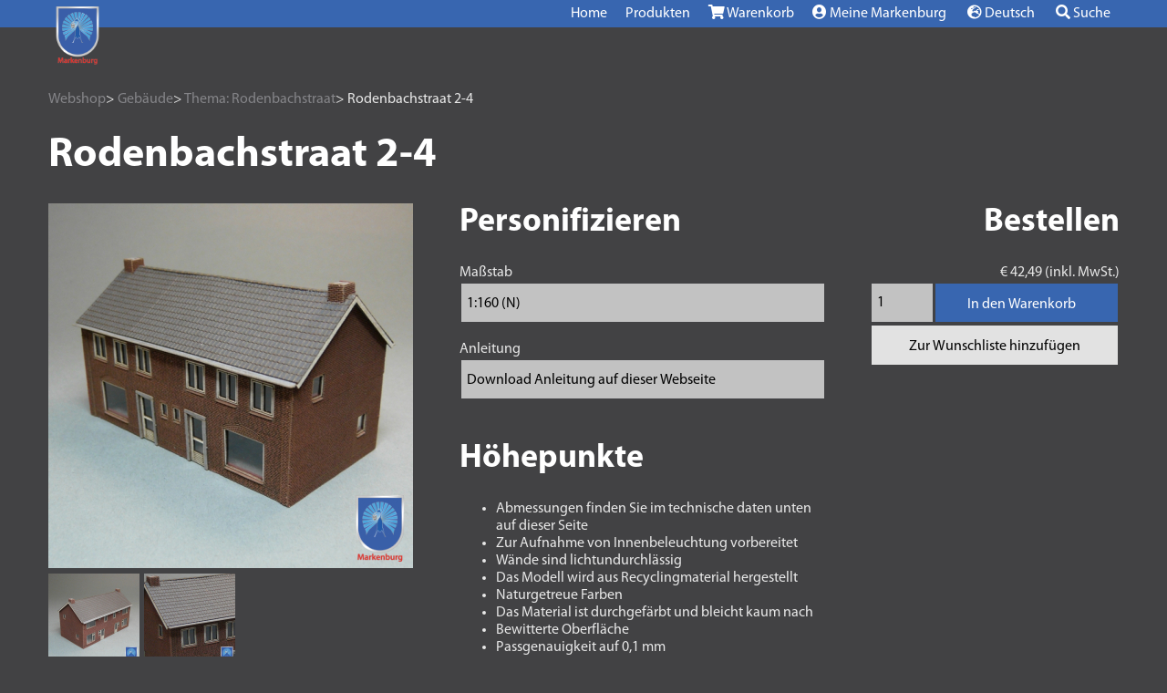

--- FILE ---
content_type: text/html; charset=utf-8
request_url: https://www.markenburg.nl/de/webshop/gebaude/thema-rodenbachstraat/63-rodenbachstraat-2-4.html
body_size: 6591
content:
<!DOCTYPE html><html lang="de"><head><meta charset="utf-8"><title>Rodenbachstraat 2-4 | Markenburg</title><base href="https://www.markenburg.nl/"><meta name="viewport" content="width=device-width, initial-scale=1"><meta name="description" content=""><meta name="keywords" content=""><meta name="generator" content="Exclusive-IT.nl Foundation"><link rel="icon" type="image/png" sizes="32x32" href="https://www.markenburg.nl/cache/g-assets/i/favicon-32x32.png"><link rel="icon" type="image/png" sizes="16x16" href="https://www.markenburg.nl/cache/g-assets/i/favicon-16x16.png"><link rel="apple-touch-icon" href="https://www.markenburg.nl/cache/g-assets/i/favicon-180x180.png"><meta property="og:type" content="website"><meta name="twitter:card" content="summary_large_image"><meta property="og:locale" content="de"><meta property="og:url" content="https://www.markenburg.nl/de/webshop/gebaude/thema-rodenbachstraat/63-rodenbachstraat-2-4.html"><meta property="og:site_name" content="www.markenburg.nl"><meta property="og:title" content="Miniaturmodell und Modelbau"><meta name="twitter:title" content="Miniaturmodell und Modelbau"><meta property="og:description" content="Markenburg entwirft und entwickelt Teile für Modelle und Modelleisenbahnen. Realismus und Detail sind dabei die zentralen Werte, die wir in jedes Design einbringen. Unser umfangreiches und staendig wachsendes Sortiment ist in 1: 160 (N), 1:87 (H0) und zunehmend auch in 1: 220 (Z) erhältlich."><meta name="twitter:description" content="Markenburg entwirft und entwickelt Teile für Modelle und Modelleisenbahnen. Realismus und Detail sind dabei die zentralen Werte, die wir in jedes Design einbringen. Unser umfangreiches und staendig wachsendes Sortiment ist in 1: 160 (N), 1:87 (H0) und zunehmend auch in 1: 220 (Z) erhältlich."><meta property="og:image" content="https://www.markenburg.nl/cache/g-assets/i/MarkenburgThumb.jpg"><meta property="og:image:width" content="1200" /><meta property="og:image:height" content="630" /><meta name="twitter:image" content="https://www.markenburg.nl/cache/g-assets/i/MarkenburgThumb.jpg"><link rel="canonical" href="https://www.markenburg.nl/de/webshop/gebaude/thema-rodenbachstraat/63-rodenbachstraat-2-4.html"><link rel="alternate" hreflang="de" href="de/webshop/gebaude/thema-rodenbachstraat/63-rodenbachstraat-2-4.html"><link rel="alternate" hreflang="en" href="en/webshop/buildings/theme-rodenbachstraat/63-rodenbachstraat-2-4.html"><link rel="alternate" hreflang="nl" href="nl/webwinkel/bebouwing/thema-rodenbachstraat/63-rodenbachstraat-2-4.html"><link rel="stylesheet" href="cache/style.css?v=758185586"><script nonce="6975b562f22df">(function(i,s,o,g,r,a,m){i['GoogleAnalyticsObject']=r;i[r]=i[r]||function(){(i[r].q=i[r].q||[]).push(arguments)},i[r].l=1*new Date();a=s.createElement(o),m=s.getElementsByTagName(o)[0];a.async=1;a.src=g;m.parentNode.insertBefore(a,m)})(window,document,'script','//www.google-analytics.com/analytics.js','ga');ga('create','UA-19109397-1','auto');ga('send','pageview');</script></head><body> <header> <div id="topbar" class="container"> <div id="logo"> <a href="https://www.markenburg.nl"><img src="https://www.markenburg.nl/cache/g-assets/i/favicon-180x180.png" class="logo_img" alt="Markenburg"></a> </div> <button id="hamburger"> <label for="hamcheck">&#9776;</label> </button> <input type="checkbox" id="hamcheck"> <div id="mainmenu"> <a href="de">Home</a><a href="de/webshop">Produkten</a><a href="de/warenkorb"><i class="fas fa-shopping-cart"></i> Warenkorb <span style="display: none;" id="cartCount" class="badge">0</span></a><button type="button" data-action="action_login"><i class="fas fa-user-circle"></i> Meine Markenburg</button> <div class="submenu"> <a><i class="fas fa-globe-europe"></i> Deutsch</a> <div class="submenu-content"> <a href="de/webshop/gebaude/thema-rodenbachstraat/63-rodenbachstraat-2-4.html">Deutsch</a><a href="en/webshop/buildings/theme-rodenbachstraat/63-rodenbachstraat-2-4.html">English</a><a href="nl/webwinkel/bebouwing/thema-rodenbachstraat/63-rodenbachstraat-2-4.html">Nederlands</a> </div> </div> <a href="de/suche"><i class="fas fa-search"></i> Suche</a> </div> </div> </header> <main> <div id="popupDialog" style="padding: 40px; background-color: #424244; border: 5px solid #3866B0;"></div> <div class="popup" id="popupCheckout"> <div class="popup_body"> Das Produkt wurde in Ihren Warenkorb gelegt.<br><br>Sie können direkt an der Kasse bezahlen, aber Sie können natürlich auch weiter einkaufen. </div> <div class="popup_controls"> <a class="btn btn-default action_close_overlay">Weiter einkaufen</a> <a href="de/warenkorb" class="btn btn-success">Kasse</a> </div> </div> <div class="container"> <div id="productPageGrid"> <div class="breadcrumbs-shop"><a href="de/webshop">Webshop</a>> <a href="de/webshop/gebaude">Gebäude</a>> <a href="de/webshop/gebaude/thema-rodenbachstraat">Thema: Rodenbachstraat</a>> Rodenbachstraat 2-4</div> <div class="pGridTitle"> <h1>Rodenbachstraat 2-4</h1> </div> <div class="pGridImage" id="pGridImage"> <a data-lightbox="cache/p-assets/63/63-1-567x567.jpg"><img class="productImage" src="cache/p-assets/63/63-1-400x400.jpg" /></a><div class="productImageScroller"><a data-lightbox="cache/p-assets/63/63-2-567x567.jpg"><img class="productImage" src="cache/p-assets/63/63-2-100x100.jpg" width="100" /></a><a data-lightbox="cache/p-assets/63/63-3-567x567.jpg"><img class="productImage" src="cache/p-assets/63/63-3-100x100.jpg" width="100" /></a></div> </div> <div class="pGridDetails"> <div id="variationConfigurator"><h2 style="margin-top: 0;">Personifizieren</h2><div class="alert alert-error" id="variationError" style="display: none;">Die aktuelle Auswahl an Optionen steht nicht zum Verkauf zur Verfügung. Bitte ändern Sie eine oder mehrere Optionen um bestellen zu können.</div><label>Maßstab</label><select style="display: block;" name="att_2" data-att="2"><option value="5">1:160 (N)</option><option value="6">1:220 (Z)</option><option value="7">1:87 (H0)</option></select><br><label>Anleitung</label><select style="display: block;" name="att_4" data-att="4"><option value="8">Download Anleitung auf dieser Webseite </option><option value="9">Gedruckte Anleitung mit das Produkt</option></select><br></div> <h2 style="">Höhepunkte</h2> <ul> <li>Abmessungen finden Sie im technische daten unten auf dieser Seite</li> <li>Zur Aufnahme von Innenbeleuchtung vorbereitet</li> <li>Wände sind lichtundurchlässig</li> <li>Das Modell wird aus Recyclingmaterial hergestellt</li> <li>Naturgetreue Farben</li> <li>Das Material ist durchgefärbt und bleicht kaum nach</li> <li>Bewitterte Oberfläche</li> <li>Passgenauigkeit auf 0,1 mm</li> </ul> </div> <div class="pGridAction"> <h2>Bestellen</h2> <div id="productActions"> <div id="pPrice"></div> <div style="vertical-align: top; line-height:0;"> <input style="vertical-align: top; margin-right:0; padding-right:0; width: 60px; height:30px; box-sizing: content-box;" type="text" class="form-control" placeholder="Menge" value="1" id="txtproductAmount"> <button style="margin-left:0; padding-left:0; height: 42px;" data-productid="63" data-variationid="" class="btn btn-success btnAddToCart" type="button" id="btnAddToCart"><span aria-hidden="true" class="glyphicon glyphicon-shopping-cart"></span> In den Warenkorb</button> </div> <input type="hidden" id="wishlistLoggedIn" value="0"><div id="wishlistPluginAdd"><button type="button" class="btn" style="width: 270px;">Zur Wunschliste hinzufügen</button></div><div id="wishlistOnIt" class="block-grey" style="display: none; text-align: center; margin-top: 5px;"><a href="https://www.markenburg.nl/de/mein-konto/meine-wunschliste"><span style="color: #DC3431;">&hearts;</span> Sehen Sie diesen Artikel auf Ihrer Wunschliste</a></div> </div> </div> <div class="pGridDescription block-blue"> <h2 style="margin-top: 0; margin-bottom: -14px;">Weitere Informationen</h2> <p><strong>Hintergrundinformation:</strong><br>Diese Familienhäuser sind häufig in den Niederlanden insbes. Der Provinz Brabant zu finden. Sie entstanden in Dörfern oder Städten etwa ab 1958 als sozialer Wohnungsbau und wurden an Bewohner mit geringem Einkommen vermietet.<br> Später wurden die Häuser teilweise auch an Ihre Bewohner zum Eigentum verkauft. Manchmal sind daher in einer Häuserzeile Eigentums- und Mietwohnungen gemischt unter einem Dach vorhanden.</p> <p><strong>Architektonische Details:</strong><br>In diesen Jahren war eine Dusche in niederländischen Wohnungen Luxus, wurde hier aber eingebaut. Andererseits war aufgrund von Materialmangel durch die Wiederaufbauzeit die Qualität der Ziegelsteine so gering, dass das Mauerwerk dies mit deutlichen Spuren zeigt. Die Häuser sind im wilden Verband gemauert, den häufstige Art des Mauerwerks in den Niederlanden nach 1940. Auf der Frontseite gibt es Segmentbögen und Ziersteine, um die vordere Tür ist ein Betonrahmen.<br> Die Dachziegel werden “Nieuwe Hollander - Neue Holländer” genannt. Die Begleitbauten wurden mit Halbziegelsteinen und Bitumenbelag für das Dach errichtet.<br> Das Markenburg Modell hatvier separate Lichtabdeckungen, mit denen Sie eine realistische Teilbeleuchtung Ihrer Fenster vornehmen können.</p> <h3>Spezifikationen</h3> <div class="tbl tbl-striped-on-blue"><div class="tbl-body"><div class="tbl-row"><div class="tbl-col">Abmessungen auf der Skala 1:160 (N)</div><div class="tbl-col">c.a. 87B x 45L x 52H mm.</div></div><div class="tbl-row"><div class="tbl-col">Abmessungen auf der Skala 1:87 (H0)</div><div class="tbl-col">c.a. 160B x 83L x 96H mm.</div></div><div class="tbl-row"><div class="tbl-col">Abmessungen auf der Skala 1:220 (Z)</div><div class="tbl-col">c.a. 63B x 33L x 38H mm.</div></div><div class="tbl-row"><div class="tbl-col">Anzahl der Kompartimente für die Beleuchtung auf der Skala 1:160 (N)</div><div class="tbl-col">4</div></div><div class="tbl-row"><div class="tbl-col">Anzahl der Kompartimente für die Beleuchtung auf der Skala 1:87 (H0)</div><div class="tbl-col">4</div></div><div class="tbl-row"><div class="tbl-col">Anzahl der Kompartimente für die Beleuchtung auf der Skala 1:220 (Z)</div><div class="tbl-col">4</div></div><div class="tbl-row"><div class="tbl-col">Anzahl (Bausätze) pro Paket</div><div class="tbl-col">1</div></div><div class="tbl-row"><div class="tbl-col">Artikelnummer</div><div class="tbl-col"><span id="pSku">02RBS04</span></div></div></div></div><div class="productattachments"><h3>Anlagen</h3><div class="tbl tbl-striped-on-blue"><div class="tbl-body"><div class="tbl-row"><div class="tbl-col"><strong><a href="https://www.markenburg.nl/cache/Handleiding Rodenbachstraat 2-4.pdf&attachment">Anleitung Rodenbachstraat 2-4</a></strong></div><div class="tbl-col">Anleitung mit Tipps, Baubeschreibung und Fotos</div></div></div></div></div> </div> <div class="pGridRelated"> <div id="crosssellcategory"><h2>Auch in diesem thema..</h2><div class="crosssell"><a class="productcard" href="de/webshop/gebaude/thema-rodenbachstraat/61-transformator-hauschen-satteldach.html"><img src="cache/p-assets/61/61-1-200x200.jpg" width="200" /><span>Transformator häuschen (Satteldach)</span></a><a class="productcard" href="de/webshop/gebaude/thema-rodenbachstraat/71-rodenbachstraat-6-16.html"><img src="cache/p-assets/71/71-1-200x200.jpg" width="200" /><span>Rodenbachstraat 6-16</span></a><a class="productcard" href="de/webshop/gebaude/thema-rodenbachstraat/60-transformator-hauschen-flachdach.html"><img src="cache/p-assets/60/60-1-200x200.jpg" width="200" /><span>Transformator häuschen (Flachdach)</span></a><a class="productcard" href="de/webshop/gebaude/thema-rodenbachstraat/73-vorteilspaket-rodenbachstraat-6-16.html"><img src="cache/p-assets/73/73-1-200x200.jpg" width="200" /><span>Vorteilspaket Rodenbachstraat 6-16</span></a><a class="productcard" href="de/webshop/gebaude/thema-rodenbachstraat/58-vorteilspaket-rodenbachstraat-1-3.html"><img src="cache/p-assets/58/58-1-200x200.jpg" width="200" /><span>Vorteilspaket Rodenbachstraat 1-3</span></a></div></div> </div> </div> </div> </main> <footer> <div class="container"> <div> <p><a href="de/mein-konto/meine-wunschliste">Wunschliste</a></p> <p><a href="de/faq">F.A.Q.</a></p> <p><a href="https://www.facebook.com/Markenburg.nl" target="_blank" rel="noreferrer">Facebook</a></p> </div> <div> <p><a href="de/uber-uns">Über uns</a></p> <p><a href="de/massarbeit">Maßarbeit</a></p> <p><a href="de/empfohlene-partner">Empfohlene Partner</a></p> </div> <div> <p><a href="de/datenschutz">Datenschutz</a></p> <p><a href="de/allgemeine-geschaftsbedingungen">AGB</a></p> <p><a href="de/kontakt">Kontaktiere uns</a></p> </div> </div> <div class="container copyr">Markenburg &copy; 2012-2026. Partnered with <a href="https://exclusive-it.nl" target="_blank" rel="noreferrer">Exclusive-IT</a>.</div> </footer> <script nonce="6975b562f22df">const _LANG="de";const _RURL="https://www.markenburg.nl";const jsTrans=JSON.parse("{\"Multi-factor authentication did not succeed. Please log in again and retry.\":\"Die Multi-Faktor-Authentifizierung war nicht erfolgreich. Bitte melden Sie sich erneut an und versuchen Sie es erneut.\",\"Unfortunately something went wrong. Most likely this was a connection problem. Please refresh the page and try again.\":\"Leider ist etwas schief gelaufen. Dies war h\\u00f6chstwahrscheinlich ein Verbindungsproblem. Bitte aktualisieren Sie die Seite und versuchen Sie es erneut.\",\"Loading\":\"Wird geladen\",\"Oops\":\"Hoppla\",\"Success\":\"Erfolg\",\"Please check your email for further instructions to complete the last step.\":\"Bitte pr\\u00fcfen Sie Ihre E-Mail, um weitere Anweisungen f\\u00fcr den letzten Schritt zu erhalten.\",\"After completing this step you can click \\\"login\\\" below to continue.\":\"Nachdem Sie diesen Schritt ausgef\\u00fchrt haben, k\\u00f6nnen Sie unten auf \\\"Anmelden\\\" klicken um fortzufahren.\",\"Log in\":\"Anmelden\",\"You were logged out automatically. Log in to continue.\":\"Sie wurden automatisch abgemeldet. Melden Sie sich an um fortzufahren.\",\"You are successfully logged in\":\"Sie sind erfolgreich angemeldet\",\"You are successfully logged out\":\"Sie sind erfolgreich abgemeldet\"}");</script><script nonce="6975b562f22df" src="cache/script.js?v=758185586"></script><script nonce="6975b562f22df">var btnWLAdd=getElem("wishlistPluginAdd");var wlOnIt=getElem("wishlistOnIt");var productId=63;domReady(function(){doAjax("xhr.php",{x:'check_wishlist',y:productId},function(data){let d=JSON.parse(data);wl_status=d.wlstatus;if(wl_status==1){wlOnIt.style.display='block'}else if(wl_status==0){}else if(wl_status==2){}},function(message){console.log("An AJAX error occurred: "+message)})});btnWLAdd.addEventListener("click",function(e){let loginUrl='https://www.markenburg.nl/de/meine-account';let loggedIn=document.getElementById('wishlistLoggedIn');if(loggedIn.value==1){let details=productpage_collect_details();add_to_wishlist(details.productId,details.options);wlOnIt.style.display='block'}else{window.location.href=loginUrl}});var btnAddToCart=getElem("btnAddToCart");btnAddToCart.addEventListener("click",function(e){let details=productpage_collect_details();add_to_cart(details.productId,details.options);popup_show(popup_extracted("popupCheckout"))});function productpage_collect_details(){let det={};det.options={};let productId=getData("btnAddToCart","productid");det.productId=productId;let amount=getValue("txtproductAmount");if(!isNumeric(amount)){amount=1}
if(amount<1){amount=1}
det.options.amount=amount;let variationId=getData("btnAddToCart","variationid");if(variationId!=''){det.options.variationId=variationId}
let cfg=getConfigurables();if(cfg!==false){det.options.configurables=cfg}
return det}
function isNumeric(n){return!isNaN(parseFloat(n))&&isFinite(n)}
var hasVariations=true;var currentVariationKey='';var variationData=[{"productVariationId":834,"productId":63,"productVariationConfiguration":"2:5,4:8","productVariationSku":"02RBS04-AA","productVariationWeightImpact":"0.000000","productVariationPrice":"\u20ac 42,49 (inkl. MwSt.)"},{"productVariationId":835,"productId":63,"productVariationConfiguration":"2:5,4:9","productVariationSku":"02RBS04-AB","productVariationWeightImpact":"0.000000","productVariationPrice":"\u20ac 44,49 (inkl. MwSt.)"},{"productVariationId":836,"productId":63,"productVariationConfiguration":"2:6,4:8","productVariationSku":"02RBS04-AC","productVariationWeightImpact":"0.000000","productVariationPrice":"\u20ac 42,49 (inkl. MwSt.)"},{"productVariationId":837,"productId":63,"productVariationConfiguration":"2:6,4:9","productVariationSku":"02RBS04-AD","productVariationWeightImpact":"0.000000","productVariationPrice":"\u20ac 44,49 (inkl. MwSt.)"},{"productVariationId":838,"productId":63,"productVariationConfiguration":"2:7,4:8","productVariationSku":"02RBS04-AE","productVariationWeightImpact":"0.000000","productVariationPrice":"\u20ac 48,99 (inkl. MwSt.)"},{"productVariationId":839,"productId":63,"productVariationConfiguration":"2:7,4:9","productVariationSku":"02RBS04-AF","productVariationWeightImpact":"0.000000","productVariationPrice":"\u20ac 50,99 (inkl. MwSt.)"}];domReady(function(){if(hasVariations){updateVariation()}});var configContainer=getElem("variationConfigurator");if(configContainer!==null){const delegate=(selector)=>(cb)=>(e)=>e.target.matches(selector)&&cb(e);const inputDelegate=delegate('select');configContainer.addEventListener('change',inputDelegate((el)=>updateVariation()))}
function sort_object_keys(obj){result=Object.keys(obj).sort().reduce(function(acc,key){acc[key]=obj[key];return acc},{});return result}
function updateVariation(){currentVariation={};let varCon=getElem("variationConfigurator");let inputs=varCon.getElementsByTagName("select");for(var i=0;i<inputs.length;i++){let attributeId=inputs[i].getAttribute('data-att');let attributeValueId=inputs[i].value;currentVariation[attributeId]=attributeValueId}
currentVaration=sort_object_keys(currentVariation);let variationMatch;variationData.forEach(function(vari){pvc=vari.productVariationConfiguration.split(',');pvcObj={};pvc.forEach(function(tmp){blep=tmp.split(':');pvcObj[blep[0]]=blep[1]});pvcObj=sort_object_keys(pvcObj);if(JSON.stringify(currentVariation)==JSON.stringify(pvcObj)){variationMatch=vari}});let ve=getElem("variationError");let btnATC=getElem("btnAddToCart");if(typeof variationMatch!=='undefined'){ve.style.display='none';btnATC.disabled=false;setData("btnAddToCart","variationid",variationMatch.productVariationId);setHtml("pSku",variationMatch.productVariationSku);setHtml("pPrice",variationMatch.productVariationPrice)}else{ve.style.display='block';btnATC.disabled=true}}
function getConfigurables(){let final={};let varCon=getElem("variationConfigurator");if(varCon!==null){let inputs=varCon.querySelectorAll('input, textarea');for(var i=0;i<inputs.length;i++){let attributeId=inputs[i].getAttribute('data-att');let value=inputs[i].value;final[attributeId]=value}
return final}
return false}
var lightBoxIsOpen=true;var lightBoxImages=[];domReady(function(){lbi=document.querySelectorAll("[data-lightbox]");for(var img in lbi)if(lbi.hasOwnProperty(img)){lightBoxImages.push(lbi[img].getAttribute('data-lightbox'))}});function lightbox_determine_current_index(){var siteBase=document.getElementsByTagName('base')[0].href;var imageNow=document.getElementById("lightboxImage");var curImgIndex;if(imageNow!==null){let curRelativeImgUrl=imageNow.src.replace(siteBase,'');for(i=0;i<lightBoxImages.length;i++){if(lightBoxImages[i]==curRelativeImgUrl){return i}}}
return 0}
function lightbox_previous_image(){var curImgIndex=lightbox_determine_current_index();var imageNow=document.getElementById("lightboxImage");if((curImgIndex-1)<0){imageNow.src=lightBoxImages[(lightBoxImages.length-1)]}else{imageNow.src=lightBoxImages[curImgIndex-1]}}
function lightbox_next_image(){var curImgIndex=lightbox_determine_current_index();var imageNow=document.getElementById("lightboxImage");if((curImgIndex+1)>(lightBoxImages.length-1)){imageNow.src=lightBoxImages[0]}else{imageNow.src=lightBoxImages[curImgIndex+1]}}
document.body.addEventListener('keydown',function(event){if(lightBoxIsOpen){if(event.key=='ArrowLeft'||event.keyCode==37){lightbox_previous_image()}else if(event.key=='ArrowRight'||event.keyCode==39){lightbox_next_image()}}});var imageDiv=getElem("pGridImage");if(imageDiv!==null){imageDiv.addEventListener('click',function(event){if(!event.target.matches('img'))return;if(event.target.parentNode.getAttribute('data-lightbox')===null)return;lightBox(event.target.parentNode.getAttribute('data-lightbox'))},false)}</script> <noscript> <div id="noscript-warning">Markenburg funktioniert nur wie vorgesehen wenn JavaScript aktiviert ist.</div> </noscript> </body> </html>

--- FILE ---
content_type: text/html; charset=UTF-8
request_url: https://www.markenburg.nl/xhr.php
body_size: -185
content:
{"cart_count":0,"status":1}

--- FILE ---
content_type: text/html; charset=UTF-8
request_url: https://www.markenburg.nl/xhr.php
body_size: -214
content:
{"wlstatus":2,"status":1}